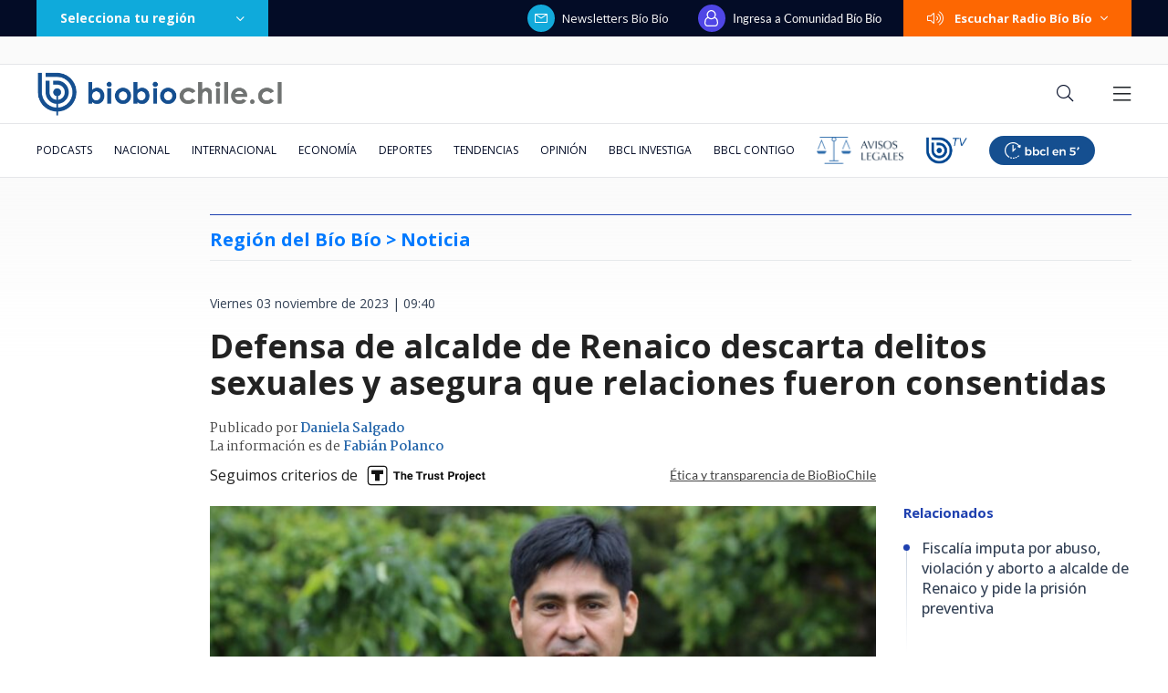

--- FILE ---
content_type: text/html; charset=utf-8
request_url: https://realtime.bbcl.cl/hit/?t=1768747693188&url=https%3A%2F%2Fwww.biobiochile.cl%2Fnoticias%2Fnacional%2Fregion-del-bio-bio%2F2023%2F11%2F03%2Fdefensa-de-alcalde-de-reinaco-descarta-delitos-sexuales-y-asegura-que-relaciones-fueron-consentidas.shtml&property=01G1KMVDSGMWCR31GWZX0VBJBY&referrer=
body_size: -16
content:
01KF8S7ZB1HZ0ZP41EW8P4HBXV.awr6rfQZzb0hsC0uisyUB7PgWnBqOzg4cSbyF6bJ4Ck=

--- FILE ---
content_type: text/html; charset=utf-8
request_url: https://www.google.com/recaptcha/api2/aframe
body_size: 267
content:
<!DOCTYPE HTML><html><head><meta http-equiv="content-type" content="text/html; charset=UTF-8"></head><body><script nonce="3_n6FWpF7aBIPcKkoYEhTw">/** Anti-fraud and anti-abuse applications only. See google.com/recaptcha */ try{var clients={'sodar':'https://pagead2.googlesyndication.com/pagead/sodar?'};window.addEventListener("message",function(a){try{if(a.source===window.parent){var b=JSON.parse(a.data);var c=clients[b['id']];if(c){var d=document.createElement('img');d.src=c+b['params']+'&rc='+(localStorage.getItem("rc::a")?sessionStorage.getItem("rc::b"):"");window.document.body.appendChild(d);sessionStorage.setItem("rc::e",parseInt(sessionStorage.getItem("rc::e")||0)+1);localStorage.setItem("rc::h",'1768747707486');}}}catch(b){}});window.parent.postMessage("_grecaptcha_ready", "*");}catch(b){}</script></body></html>

--- FILE ---
content_type: application/javascript
request_url: https://www.biobiochile.cl/static/realtime/realtime-nacional.js?t=1768747705087&callback=BBCL_Realtime
body_size: 1085
content:
/*2026-01-18 14:47:07*/ BBCL_Realtime([{"id":6703041,"titulo":"Al menos 14 muertos deja incendio forestal en Penco","url":"https:\/\/www.biobiochile.cl\/noticias\/nacional\/chile\/2026\/01\/18\/al-menos-14-fallecidos-deja-incendio-forestal-en-penco.shtml","imagen":"2026\/01\/14-muertos-penco.jpg","video_rudo_destacado":"","categoria":"nacional","en_vivo":false,"visitas":314},{"id":6702940,"titulo":"Punta de Parra ya no existe: un muerto y 80% de la localidad tomecina arrasada por las llamas","url":"https:\/\/www.biobiochile.cl\/noticias\/nacional\/region-del-bio-bio\/2026\/01\/18\/punta-de-parra-ya-no-existe-80-de-la-localidad-tomecina-es-arrasada-por-las-llamas.shtml","imagen":"2026\/01\/destruccion-incendio-punta-de-parra.jpeg","video_rudo_destacado":"https:\/\/rudo.video\/vod\/bVH132\/skin\/simple\/o\/MjAyNi8wMS9kZXN0cnVjY2lvbi1pbmNlbmRpby1wdW50YS1kZS1wYXJyYS5qcGVn","categoria":"nacional","en_vivo":false,"visitas":292},{"id":6702884,"titulo":"Primeras im\u00e1genes a la luz del d\u00eda muestran devastaci\u00f3n de casas y locales en Penco por incendios","url":"https:\/\/www.biobiochile.cl\/noticias\/nacional\/region-del-bio-bio\/2026\/01\/18\/primeras-imagenes-a-la-luz-del-dia-muestran-devastacion-de-casas-y-locales-en-penco-por-incendios.shtml","imagen":"2026\/01\/incendios-villa-cochrane-perrito.jpeg","video_rudo_destacado":"https:\/\/rudo.video\/vod\/bVH05P\/skin\/simple\/o\/MjAyNi8wMS9pbmNlbmRpb3MtdmlsbGEtY29jaHJhbmUtcGVycml0by5qcGVn","categoria":"nacional","en_vivo":false,"visitas":197},{"id":6696446,"titulo":"Compras, deudas y \"coimas\": el caos financiero que tiene a Daniel Jadue bajo amenaza de c\u00e1rcel","url":"https:\/\/www.biobiochile.cl\/especial\/bbcl-investiga\/noticias\/articulos\/2026\/01\/18\/compras-deudas-y-coimas-el-caos-financiero-que-tiene-a-daniel-jadue-bajo-amenaza-de-carcel.shtml","imagen":"2026\/01\/diseno-sin-titulo-4.png","video_rudo_destacado":"","categoria":"nacional","en_vivo":false,"visitas":187},{"id":6702982,"titulo":"Fuego llega a calle 21 de mayo en sector Palomares de Concepci\u00f3n: vecinos intentan salvar sus casas","url":"https:\/\/www.biobiochile.cl\/noticias\/nacional\/region-del-bio-bio\/2026\/01\/18\/fuego-avanza-de-sector-san-jorge-a-palomares-en-concepcion-vecinos-se-niegan-a-dejar-sus-casas.shtml","imagen":"2026\/01\/fuego-palomares-concepcion.jpg","video_rudo_destacado":"https:\/\/rudo.video\/vod\/bVH2v6\/skin\/simple\/o\/MjAyNi8wMS9mdWVnby1wYWxvbWFyZXMtY29uY2VwY2lvbi5qcGc=","categoria":"nacional","en_vivo":false,"visitas":146},{"id":6702993,"titulo":"Poder Judicial de Ir\u00e1n promete \"fuertes castigos\" para implicados en protestas","url":"https:\/\/www.biobiochile.cl\/noticias\/internacional\/mediooriente\/2026\/01\/18\/poder-judicial-de-iran-promete-fuertes-castigos-para-implicados-en-protestas.shtml","imagen":"2026\/01\/protestas-en-iran-4.png","video_rudo_destacado":"","categoria":"nacional","en_vivo":false,"visitas":108},{"id":6702895,"titulo":"Gobernador del B\u00edo B\u00edo critica demora en implementar Decreto de Estado de Cat\u00e1strofe: falta la firma","url":"https:\/\/www.biobiochile.cl\/noticias\/nacional\/chile\/2026\/01\/18\/gobernador-del-bio-bio-critica-demora-en-implementar-decreto-de-estado-de-catastrofe-falta-la-firma.shtml","imagen":"2026\/01\/estado-catastrofe-firma.jpg","video_rudo_destacado":"","categoria":"nacional","en_vivo":false,"visitas":95},{"id":6702945,"titulo":"Conaf reporta 24 incendios en combate a lo largo de todo Chile: se concentran en \u00d1uble y B\u00edo B\u00edo","url":"https:\/\/www.biobiochile.cl\/noticias\/nacional\/chile\/2026\/01\/18\/conaf-reporta-24-incendios-en-combate-a-lo-largo-de-todo-chile-se-concentran-en-nuble-y-bio-bio.shtml","imagen":"2026\/01\/conaf-reporta-52-incendios-en-combate-a-lo-largo-de-chile_-21-estan-con-alerta.jpg","video_rudo_destacado":"","categoria":"nacional","en_vivo":false,"visitas":75},{"id":6701466,"titulo":"Funcionario reci\u00e9n contratado detect\u00f3 millonario error en sueldos de Ministerio de la Mujer desde 2020","url":"https:\/\/www.biobiochile.cl\/noticias\/nacional\/chile\/2026\/01\/16\/funcionario-recien-contratado-detecto-millonario-error-en-sueldos-de-ministerio-de-la-mujer-desde-2020.shtml","imagen":"2026\/01\/ministerio-de-la-mujer-1.jpg","video_rudo_destacado":"","categoria":"nacional","en_vivo":false,"visitas":73},{"id":6702837,"titulo":"Tras decretar Estado de Cat\u00e1strofe: Contralmirante Acevedo es jefe de Defensa Nacional en Concepci\u00f3n","url":"https:\/\/www.biobiochile.cl\/noticias\/nacional\/region-del-bio-bio\/2026\/01\/18\/tras-decretar-estado-de-catastrofe-contralmirante-acevedo-es-jefe-de-defensa-nacional-en-concepcion.shtml","imagen":"2026\/01\/tras-decretar-estado-de-catastrofe-almirante-acevedo-es-jefe-de-defensa-nacional-en-concepcion.png","video_rudo_destacado":"","categoria":"nacional","en_vivo":false,"visitas":71}])

--- FILE ---
content_type: application/javascript; charset=utf-8
request_url: https://fundingchoicesmessages.google.com/f/AGSKWxXEyAHGl-qSr8Cv5XtdeBqElzeCN78cUPadOCgE0Z1IHFx7M6PfsHFEF8_uaeUojMorhq_hCXwv3Tj2TDcP7-2XEEPb6tJjkiLgyXx-xYO_oADZZPqrkc69_jJnFH32oQ49Ozq98nccgKHYGgwbBsuaBbzkkAhsIoZcGNZ5rdgBzPWDdJgJ5y9TnQKc/_/skyadright./adfootcenter./pagead46._ad-125x125./PageTopAD.
body_size: -1288
content:
window['560914d4-feb9-46d1-8a66-de5993504002'] = true;